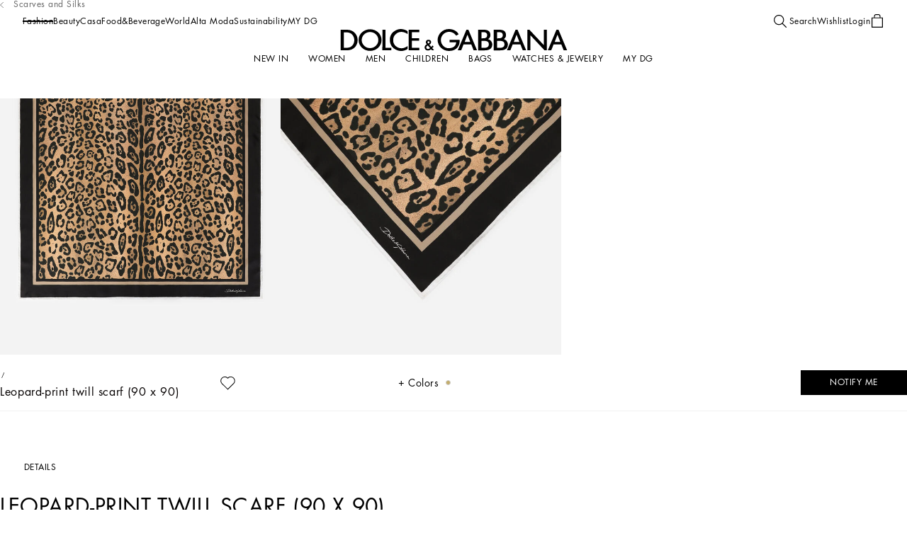

--- FILE ---
content_type: application/javascript; charset=utf8
request_url: https://www.dolcegabbana.com/mobify/bundle/10029/runtime.js
body_size: 3342
content:
(()=>{"use strict";var e,t,r,o,a,n,d={},c={};function i(e){var t=c[e];if(void 0!==t)return t.exports;var r=c[e]={id:e,loaded:!1,exports:{}};return d[e].call(r.exports,r,r.exports,i),r.loaded=!0,r.exports}i.m=d,i.c=c,i.amdD=function(){throw new Error("define cannot be used indirect")},i.amdO={},e=[],i.O=(t,r,o,a)=>{if(!r){var n=1/0;for(l=0;l<e.length;l++){for(var[r,o,a]=e[l],d=!0,c=0;c<r.length;c++)(!1&a||n>=a)&&Object.keys(i.O).every((e=>i.O[e](r[c])))?r.splice(c--,1):(d=!1,a<n&&(n=a));if(d){e.splice(l--,1);var f=o();void 0!==f&&(t=f)}}return t}a=a||0;for(var l=e.length;l>0&&e[l-1][2]>a;l--)e[l]=e[l-1];e[l]=[r,o,a]},i.F={},i.E=e=>{Object.keys(i.F).map((t=>{i.F[t](e)}))},i.n=e=>{var t=e&&e.__esModule?()=>e.default:()=>e;return i.d(t,{a:t}),t},r=Object.getPrototypeOf?e=>Object.getPrototypeOf(e):e=>e.__proto__,i.t=function(e,o){if(1&o&&(e=this(e)),8&o)return e;if("object"==typeof e&&e){if(4&o&&e.__esModule)return e;if(16&o&&"function"==typeof e.then)return e}var a=Object.create(null);i.r(a);var n={};t=t||[null,r({}),r([]),r(r)];for(var d=2&o&&e;"object"==typeof d&&!~t.indexOf(d);d=r(d))Object.getOwnPropertyNames(d).forEach((t=>n[t]=()=>e[t]));return n.default=()=>e,i.d(a,n),a},i.d=(e,t)=>{for(var r in t)i.o(t,r)&&!i.o(e,r)&&Object.defineProperty(e,r,{enumerable:!0,get:t[r]})},i.f={},i.e=e=>Promise.all(Object.keys(i.f).reduce(((t,r)=>(i.f[r](e,t),t)),[])),i.u=e=>(({458:"return-order",473:"FlyoutPerfectWithProducts",930:"myaccount",1017:"FlyoutServiceCardInfo",1054:"FlyoutPerfectWithProductInfo",1146:"flyouts_colorSelector",1877:"set-password",1905:"pages-clp",2982:"product-detail",3295:"FlyoutEngraving",3363:"pages-debug",3402:"pages-product-detail-ProductDetailApi",3744:"store-credit",3758:"empty-page",3846:"oauth-reentry",3866:"oauth-register",3953:"flyouts_bundleProductDescription",4073:"flyouts_bundleKitColor",4261:"custom-bundle.virtualMirror",4296:"sitemap",4367:"flyouts_bundleKitSize",4429:"api-router",4507:"FlyoutWishlist",4580:"PopupWorldPayThreeDS",4813:"gift-certificate-purchase",4852:"orders",4939:"flyouts_perfectWith",5165:"Return",5225:"Carousel",5386:"FlyoutCountryLanguage",5450:"reset-password",6127:"track-order",6158:"ProductDetailInfoContent",6234:"custom-bundle.plyr",6427:"flyouts_minicard",6580:"flyouts_search",6608:"flyouts_sizeSelector",6870:"wishlist",7018:"pages-category",7796:"custom-bundle.wanna",8058:"FlyoutPersonalization",8750:"PopupNotifyMe",8888:"personal-data",9649:"page-not-found"}[e]||e)+".js"),i.miniCssF=e=>e+"_"+({458:"return-order",473:"FlyoutPerfectWithProducts",930:"myaccount",1017:"FlyoutServiceCardInfo",1054:"FlyoutPerfectWithProductInfo",1146:"flyouts_colorSelector",1877:"set-password",1905:"pages-clp",3295:"FlyoutEngraving",3744:"store-credit",3866:"oauth-register",3953:"flyouts_bundleProductDescription",4073:"flyouts_bundleKitColor",4296:"sitemap",4367:"flyouts_bundleKitSize",4507:"FlyoutWishlist",4580:"PopupWorldPayThreeDS",4813:"gift-certificate-purchase",4852:"orders",4939:"flyouts_perfectWith",5165:"Return",5225:"Carousel",5386:"FlyoutCountryLanguage",5450:"reset-password",6127:"track-order",6158:"ProductDetailInfoContent",6427:"flyouts_minicard",6580:"flyouts_search",6608:"flyouts_sizeSelector",6870:"wishlist",7018:"pages-category",8058:"FlyoutPersonalization",8750:"PopupNotifyMe",8888:"personal-data"}[e]||e)+"_"+{458:"9e297ffb60f287104b26",473:"36a751d7fccb240e61ae",706:"d219861ac3f495fb768a",930:"279df4ab4aaafb5dcc96",1017:"bdef4bb25c3fe9107b34",1054:"7e6c6da3b7dfa246f01c",1146:"7971d7862c930120edea",1877:"538a5b88472f8a0795cb",1905:"58f44bea0adda87f735b",2527:"6b5331e28720c3fda2fb",3295:"082f022b60133d6de780",3744:"dffac9c7052455164084",3866:"02b003bb140ebbf79f6b",3953:"2856bd7b339536dcf67d",4073:"ed8f67282535a142cf1a",4296:"ecd809ca69d59ff7bb6e",4367:"b81904d0e19c346359bd",4507:"fd6585b7a86bbbba5994",4580:"33055b21826bfc3addcc",4813:"f2cbd5f4d5137cd25f16",4852:"c5e15e25ba115b209431",4939:"fd41f8ffe3a7f8d32df0",5165:"08d19a6b067b3e6637e2",5225:"de6c174cc020d1713d8d",5238:"5793d137ecfdf8c7564f",5339:"1129d51608bfe432affb",5386:"75193f67ea15096b2c81",5450:"8ae8d8dd63deb893b123",6127:"98c0a3cc2f0b0f068b22",6158:"45c5a3f62eb3a2423ed4",6427:"a7eda728906f2f91c3c6",6580:"b2a925e27ece5ca9567f",6608:"c13bda1e0b04898bc7df",6870:"ae12fbc55ce32819b281",7018:"9b9428130ef134d6e414",8058:"46f3f5c8e4792b7772f9",8297:"593dc2a608805abfaed5",8750:"8ba02529324944cfaf87",8888:"bb08c22cdcd2e9f30458",9019:"53aa625e829e33458907",9479:"04d098697aed116af88a"}[e]+".css",i.g=function(){if("object"==typeof globalThis)return globalThis;try{return this||new Function("return this")()}catch(e){if("object"==typeof window)return window}}(),i.o=(e,t)=>Object.prototype.hasOwnProperty.call(e,t),o={},a="pwa_dg:",i.l=(e,t,r,n)=>{if(o[e])o[e].push(t);else{var d,c;if(void 0!==r)for(var f=document.getElementsByTagName("script"),l=0;l<f.length;l++){var u=f[l];if(u.getAttribute("src")==e||u.getAttribute("data-webpack")==a+r){d=u;break}}d||(c=!0,(d=document.createElement("script")).charset="utf-8",d.timeout=120,i.nc&&d.setAttribute("nonce",i.nc),d.setAttribute("data-webpack",a+r),d.src=e),o[e]=[t];var s=(t,r)=>{d.onerror=d.onload=null,clearTimeout(b);var a=o[e];if(delete o[e],d.parentNode&&d.parentNode.removeChild(d),a&&a.forEach((e=>e(r))),t)return t(r)},b=setTimeout(s.bind(null,void 0,{type:"timeout",target:d}),12e4);d.onerror=s.bind(null,d.onerror),d.onload=s.bind(null,d.onload),c&&document.head.appendChild(d)}},i.r=e=>{"undefined"!=typeof Symbol&&Symbol.toStringTag&&Object.defineProperty(e,Symbol.toStringTag,{value:"Module"}),Object.defineProperty(e,"__esModule",{value:!0})},i.nmd=e=>(e.paths=[],e.children||(e.children=[]),e),i.j=9121,i.p="",(()=>{if("undefined"!=typeof document){var e=e=>new Promise(((t,r)=>{var o=i.miniCssF(e),a=i.p+o;if(((e,t)=>{for(var r=document.getElementsByTagName("link"),o=0;o<r.length;o++){var a=(d=r[o]).getAttribute("data-href")||d.getAttribute("href");if("stylesheet"===d.rel&&(a===e||a===t))return d}var n=document.getElementsByTagName("style");for(o=0;o<n.length;o++){var d;if((a=(d=n[o]).getAttribute("data-href"))===e||a===t)return d}})(o,a))return t();((e,t,r,o,a)=>{var n=document.createElement("link");n.rel="stylesheet",n.type="text/css",i.nc&&(n.nonce=i.nc),n.onerror=n.onload=r=>{if(n.onerror=n.onload=null,"load"===r.type)o();else{var d=r&&r.type,c=r&&r.target&&r.target.href||t,i=new Error("Loading CSS chunk "+e+" failed.\n("+d+": "+c+")");i.name="ChunkLoadError",i.code="CSS_CHUNK_LOAD_FAILED",i.type=d,i.request=c,n.parentNode&&n.parentNode.removeChild(n),a(i)}},n.href=t,r?r.parentNode.insertBefore(n,r.nextSibling):document.head.appendChild(n)})(e,a,null,t,r)})),t={9121:0};i.f.miniCss=(r,o)=>{t[r]?o.push(t[r]):0!==t[r]&&{458:1,473:1,706:1,930:1,1017:1,1054:1,1146:1,1877:1,1905:1,2527:1,3295:1,3744:1,3866:1,3953:1,4073:1,4296:1,4367:1,4507:1,4580:1,4813:1,4852:1,4939:1,5165:1,5225:1,5238:1,5339:1,5386:1,5450:1,6127:1,6158:1,6427:1,6580:1,6608:1,6870:1,7018:1,8058:1,8297:1,8750:1,8888:1,9019:1,9479:1}[r]&&o.push(t[r]=e(r).then((()=>{t[r]=0}),(e=>{throw delete t[r],e})))},i.F.miniCss=e=>{if((!i.o(t,e)||void 0===t[e])&&/^(1(017|054|146|877|905)|3(295|744|866|953)|4(5(07|8|80)|(07|7|81)3|296|367|852|939)|5(165|225|238|339|386|450)|6([14]27|158|580|608|870)|70(18|6)|8(058|297|750|792|888)|9(019|30|479)|2527)$/.test(e)){t[e]=null;var r=document.createElement("link");i.nc&&r.setAttribute("nonce",i.nc),r.rel="prefetch",r.as="style",r.href=i.p+i.miniCssF(e),document.head.appendChild(r)}}}})(),(()=>{i.b=document.baseURI||self.location.href;var e={9121:0};i.f.j=(t,r)=>{var o=i.o(e,t)?e[t]:void 0;if(0!==o)if(o)r.push(o[2]);else if(9121!=t){var a=new Promise(((r,a)=>o=e[t]=[r,a]));r.push(o[2]=a);var n=i.p+i.u(t),d=new Error;i.l(n,(r=>{if(i.o(e,t)&&(0!==(o=e[t])&&(e[t]=void 0),o)){var a=r&&("load"===r.type?"missing":r.type),n=r&&r.target&&r.target.src;d.message="Loading chunk "+t+" failed.\n("+a+": "+n+")",d.name="ChunkLoadError",d.type=a,d.request=n,o[1](d)}}),"chunk-"+t,t)}else e[t]=0},i.F.j=t=>{if((!i.o(e,t)||void 0===e[t])&&9121!=t){e[t]=null;var r=document.createElement("link");i.nc&&r.setAttribute("nonce",i.nc),r.rel="prefetch",r.as="script",r.href=i.p+i.u(t),document.head.appendChild(r)}},i.O.j=t=>0===e[t];var t=(t,r)=>{var o,a,[n,d,c]=r,f=0;if(n.some((t=>0!==e[t]))){for(o in d)i.o(d,o)&&(i.m[o]=d[o]);if(c)var l=c(i)}for(t&&t(r);f<n.length;f++)a=n[f],i.o(e,a)&&e[a]&&e[a][0](),e[a]=0;return i.O(l)},r=self.__LOADABLE_LOADED_CHUNKS__=self.__LOADABLE_LOADED_CHUNKS__||[];r.forEach(t.bind(null,0)),r.push=t.bind(null,r.push.bind(r))})(),i.nc=void 0,n={2982:[3334,4939,1251,4073,4367,3953],3402:[3334,4939,1251,4073,4367,3953]},i.f.prefetch=(e,t)=>Promise.all(t).then((()=>{var t=n[e];Array.isArray(t)&&t.map(i.E)}))})();

--- FILE ---
content_type: application/javascript; charset=utf8
request_url: https://www.dolcegabbana.com/mobify/bundle/10029/PopupNotifyMe.js
body_size: 2041
content:
"use strict";(self.__LOADABLE_LOADED_CHUNKS__=self.__LOADABLE_LOADED_CHUNKS__||[]).push([[8750],{57960:(e,o,a)=>{a.r(o),a.d(o,{default:()=>w});var t=a(77810),l=a(34692),i=a(69122),r=a.n(i),s=a(21189),y=a(98754),f=a(57310),u=a(19422),n=a(24641),p=a(89703),_=a(16602);const m=(0,_.YK)({notifyMe:{id:"flyouts.notifyMe.title",defaultMessage:[{type:0,value:"Notify Me"}]},notifyMeDescription:{id:"flyouts.notifyMe.description",defaultMessage:[{type:0,value:"The size you were looking for is out of stock? Enter your email address: we'll let you know when it's available."}]},generalError:{id:"flyouts.notifyMe.error.generalError",defaultMessage:[{type:0,value:"Oops! Something went wrong."}]},notifyMeSuccess:{id:"flyouts.notifyMe.notifyMeSuccess",defaultMessage:[{type:0,value:"Thanks, your request has been saved."}]},notifyMeSuccessDescription:{id:"flyouts.notifyMe.notifyMeSuccessDescription",defaultMessage:[{type:0,value:"An email will be sent to "},{type:1,value:"email"},{type:0,value:" when the product will be back in stock."}]},continueShopping:{id:"flyouts.notifyMe.continueShopping",defaultMessage:[{type:0,value:"Continue Shopping"}]}});var d=a(54858),c=a(64836),M=a(2424),g=a(65680),v=a(66322),x=a(65109);const b=(0,_.YK)({notifyMe:{id:"flyouts.notifyMe.title",defaultMessage:[{type:0,value:"Notify Me"}]},emailLabel:{id:"forms.fields.email.labels.required",defaultMessage:[{type:0,value:"Email"},{type:8,value:"required",children:[{type:0,value:"*"}]}]},emailPlaceholder:{id:"forms.fields.email.placeholder",defaultMessage:[{type:0,value:"Email"}]},emailNotFound:{id:"flyouts.notifyMe.error.noEmail",defaultMessage:[{type:0,value:"Please enter email"}]},emailIsInvalid:{id:"forms.fields.email.noinvalid",defaultMessage:[{type:0,value:"Please enter a valid email address"}]},latinCharactersError:{id:"forms.fields.name.error.latinCharacters",defaultMessage:[{type:0,value:"Please enter Latin characters only"}]},newsLetter:{id:"flyouts.notifyMe.newsLetter",defaultMessage:[{type:0,value:"Register to our Newsletter"}]},disclaimer:{id:"flyouts.notifyMe.disclaimer",defaultMessage:[{type:0,value:"By entering an your email, you accept our "},{type:8,value:"privacy",children:[{type:0,value:"Privacy Policy"}]}]},signInSuccess:{id:"flyout.myAccount.newsletter.signIn.success",defaultMessage:[{type:0,value:"You’re successfully subscribed to our Newsletter"}]},signInAlreadySubscribed:{id:"flyout.myAccount.newsletter.signIn.alreadySubscribed",defaultMessage:[{type:0,value:"You already subscribed to the newsletter"}]},signInFailure:{id:"flyout.myAccount.newsletter.signIn.failure",defaultMessage:[{type:0,value:"General error, retrieve."}]}}),N={email:[{rule:x.A.validateCustomerName,errorMessage:b.latinCharactersError},{rule:x.A.isRequired,errorMessage:b.emailNotFound},{rule:x.A.isEmail,errorMessage:b.emailIsInvalid}]},P={"display-from-extra-small":"PopupNotifyMeForm__display-from-extra-small--sC84g","display-above-extra-small":"PopupNotifyMeForm__display-above-extra-small--i698n","display-from-small":"PopupNotifyMeForm__display-from-small--XetCX","display-above-small":"PopupNotifyMeForm__display-above-small--pKmbw","display-from-medium":"PopupNotifyMeForm__display-from-medium--qlZpW","display-above-medium":"PopupNotifyMeForm__display-above-medium--h0iQk","display-from-large":"PopupNotifyMeForm__display-from-large--_bLEA","display-above-large":"PopupNotifyMeForm__display-above-large--uokzU","display-from-x-large":"PopupNotifyMeForm__display-from-x-large--PBkmf","display-above-x-large":"PopupNotifyMeForm__display-above-x-large--arI7j","display-from-xx-large":"PopupNotifyMeForm__display-from-xx-large--icuDl","display-above-xx-large":"PopupNotifyMeForm__display-above-xx-large--kDyAF","display-from-xxx-large":"PopupNotifyMeForm__display-from-xxx-large--p0joz","display-above-xxx-large":"PopupNotifyMeForm__display-above-xxx-large--PAzOZ","display-from-xxxx-large":"PopupNotifyMeForm__display-from-xxxx-large--LYaII","display-above-xxxx-large":"PopupNotifyMeForm__display-above-xxxx-large--nKtjX","flyout-notify__form":"PopupNotifyMeForm__flyout-notify__form--lPtqd","flyout-notify__form__footer":"PopupNotifyMeForm__flyout-notify__form__footer--LfNs5","flyout-notify__form__footer-buttons":"PopupNotifyMeForm__flyout-notify__form__footer-buttons--SfgQz","flyout-notify__form__footer-disclaimer":"PopupNotifyMeForm__flyout-notify__form__footer-disclaimer--xOl15"},E=({variantId:e,onSuccess:o,onError:a})=>{const i=(0,l.A)(),y=(0,s.Mo)(),u=(0,t.useCallback)((e=>{null!=e&&e.email&&null!=e&&e.variantId&&y.subscribe(e.email,e.variantId,null==e?void 0:e.newsLetter,v.ib.NOTIFY_ME_POPUP).then((()=>o&&o(e.email))).catch((()=>a&&a()))}),[]),n=e=>({errorMessage:i.formatMessage(e.errorMessage),rule:e.rule});return t.createElement(d.lV,{onSubmit:u,validateOnBlur:!0,render:({handleSubmit:o,submitting:a,submitErrors:l})=>t.createElement("form",{noValidate:!0,onSubmit:o,className:P["flyout-notify__form"]},t.createElement(M.A,{name:"variantId",type:"hidden",initialValue:e}),t.createElement(M.A,{component:"input",id:"notify-email",name:"email",type:"email",placeholder:i.formatMessage(b.emailPlaceholder),label:i.formatMessage(b.emailLabel,{required:e=>t.createElement("span",{role:"none","aria-hidden":"true"},e)}),classNamesCntr:r()({"has-error":!(null==l||!l.email)}),validation:N.email.map(n),maxLength:v.lR,disabled:a,"aria-describedby":"notify-email-error",errorId:"notify-email-error"}),t.createElement("div",{className:P["flyout-notify__form__footer"]},t.createElement(c.A,{name:"newsLetter",label:i.formatMessage(b.newsLetter),classNamesCntr:P["flyout-notify__form__newsletter"]}),t.createElement("div",{className:P["flyout-notify__form__footer-buttons"]},t.createElement(p.A,{classNames:P["flyout-notify__form__footer-disclaimer"]},i.formatMessage(b.disclaimer,{privacy:e=>t.createElement(g.A,{to:"/customer-care/privacy-policy"},e)})),t.createElement(f.A,{variant:"secondary",type:"submit",classNames:r()(P["flyout-notify__form__submit"])},i.formatMessage(b.notifyMe)))))})},h={"display-from-extra-small":"PopupNotifyMe__display-from-extra-small--xZmu8","display-above-extra-small":"PopupNotifyMe__display-above-extra-small--pS3MB","display-from-small":"PopupNotifyMe__display-from-small--fjlIQ","display-above-small":"PopupNotifyMe__display-above-small--6XMOz","display-from-medium":"PopupNotifyMe__display-from-medium--FYRBa","display-above-medium":"PopupNotifyMe__display-above-medium--CAqLI","display-from-large":"PopupNotifyMe__display-from-large--dODbv","display-above-large":"PopupNotifyMe__display-above-large--jLOb2","display-from-x-large":"PopupNotifyMe__display-from-x-large--XRQxZ","display-above-x-large":"PopupNotifyMe__display-above-x-large--E1vGh","display-from-xx-large":"PopupNotifyMe__display-from-xx-large--cECcZ","display-above-xx-large":"PopupNotifyMe__display-above-xx-large--UTFU1","display-from-xxx-large":"PopupNotifyMe__display-from-xxx-large--nvNAf","display-above-xxx-large":"PopupNotifyMe__display-above-xxx-large--gz5kb","display-from-xxxx-large":"PopupNotifyMe__display-from-xxxx-large--H7JWM","display-above-xxxx-large":"PopupNotifyMe__display-above-xxxx-large--cmne9","flyout-notify__wrapper":"PopupNotifyMe__flyout-notify__wrapper--gF1dU","flyout-notify__wrapper__success":"PopupNotifyMe__flyout-notify__wrapper__success--i235g","flyout-notify__title":"PopupNotifyMe__flyout-notify__title--vWK9L","flyout-notify__description":"PopupNotifyMe__flyout-notify__description--j0srX","flyout-notify__form-wrapper":"PopupNotifyMe__flyout-notify__form-wrapper--kUcwW","flyout-notify__success__title":"PopupNotifyMe__flyout-notify__success__title--oclwa","flyout-notify__success__description":"PopupNotifyMe__flyout-notify__success__description--cIdEb","flyout-notify__success__close":"PopupNotifyMe__flyout-notify__success__close--C57NM"},w=()=>{const e=(0,s.Qf)(),o=(0,l.A)(),a=e("<large"),i=(0,s.mL)("notifyMe"),_=(0,s.Ox)(),d=(0,s.lk)(),{managerRepository:c}=(0,n.f)(),[M,g]=(0,t.useState)(""),v="rtl"===(0,y.A)().direction?u.Pv.LEFT_TO_RIGHT:u.Pv.RIGHT_TO_LEFT,x=a?u.Pv.BOTTOM_TO_TOP:v,b=(0,t.useCallback)((()=>{_.hideNotifyMePopup(),c.getFlyoutsMgr().closeFlyout("notifyMe"),g("")}),[]),N=(0,t.useCallback)((()=>{b(),d.error(o.formatMessage(m.generalError))}),[]),P=(0,t.useCallback)((e=>{g(e)}),[]);return t.createElement(u.Ay,{id:"notifyMe",showCloseButton:!0,onClose:b,flyoutClassName:r()(h["flyout-notify__wrapper"],{[h["flyout-notify__wrapper__success"]]:!!M}),flyoutSwiperClassName:{swiper:h["flyout-notify__overlay-mobile"]},effect:u.ll.SLIDE,direction:x,isAutoHeight:!0},t.createElement("div",{className:h["flyout-notify__content"]},M?t.createElement("div",{className:h["flyout-notify__success"]},t.createElement(p.A,{classNames:h["flyout-notify__success__title"]},o.formatMessage(m.notifyMe)),t.createElement(p.A,{classNames:h["flyout-notify__success__description"]},o.formatMessage(m.notifyMeSuccessDescription,{email:M})),t.createElement(f.A,{classNames:h["flyout-notify__success__close"],onClick:b},o.formatMessage(m.continueShopping))):t.createElement(t.Fragment,null,t.createElement(p.A,{variant:"h3",classNames:h["flyout-notify__title"]},o.formatMessage(m.notifyMe)),t.createElement(p.A,{classNames:h["flyout-notify__description"]},o.formatMessage(m.notifyMeDescription)),t.createElement("div",{className:h["flyout-notify__form-wrapper"]},t.createElement(E,{variantId:null==i?void 0:i.selectedVariationID,onSuccess:P,onError:N})))))}}}]);